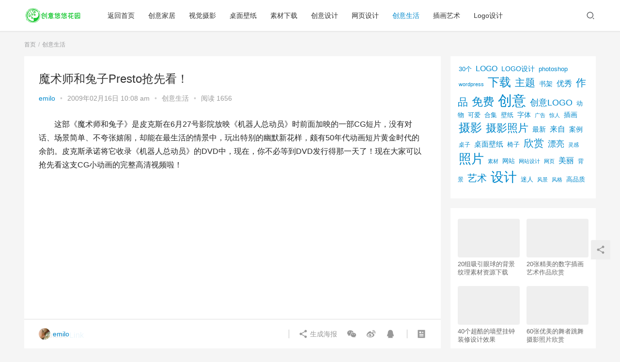

--- FILE ---
content_type: text/html; charset=UTF-8
request_url: http://uuhy.com/html/75.html
body_size: 12329
content:
<!DOCTYPE html>
<html lang="zh-CN">
<head>
    <meta charset="UTF-8">
    <meta http-equiv="X-UA-Compatible" content="IE=Edge,chrome=1">
    <meta name="renderer" content="webkit">
    <meta name="viewport" content="initial-scale=1.0,user-scalable=no,maximum-scale=1,width=device-width">
    <title>魔术师和兔子Presto抢先看！ | 创意悠悠花园</title>
    <meta name='robots' content='max-image-preview:large' />
<meta name="keywords" content="presto,兔子,魔术师" />
<meta name="description" content="这部《魔术师和兔子》是皮克斯在6月27号影院放映《机器人总动员》时前面加映的一部CG短片，没有对话、场景简单、不夸张嬉闹，却能在最生活的情景中，玩出特别的幽默新花样，颇有50年代动画短片黄金时代的余韵。皮克斯承诺将它收录《机器人总动员》的DVD中，现在，你不必等到DVD发行得那一天了！现在大家可以抢先看这支CG小动画的完整高清视频啦！ YoutubeLink" />
<meta property="og:type" content="article" />
<meta property="og:url" content="http://uuhy.com/html/75.html" />
<meta property="og:site_name" content="创意悠悠花园" />
<meta property="og:title" content="魔术师和兔子Presto抢先看！" />
<meta property="og:description" content="这部《魔术师和兔子》是皮克斯在6月27号影院放映《机器人总动员》时前面加映的一部CG短片，没有对话、场景简单、不夸张嬉闹，却能在最生活的情景中，玩出特别的幽默新花样，颇有50年代动画短片黄金时代的余韵。皮克斯承诺将它收录《机器人总动员》的DVD中，现在，你不必等到DVD发行得那一天了！现在大家可以抢先看这支CG小动画的完整高清视频啦！ YoutubeLink" />
<link rel="canonical" href="http://uuhy.com/html/75.html" />
<meta name="applicable-device" content="pc,mobile" />
<meta http-equiv="Cache-Control" content="no-transform" />
<link rel='dns-prefetch' href='//at.alicdn.com' />
<link rel='stylesheet' id='stylesheet-css'  href='http://uuhy.com/wp-content/themes/justnewsV6.0.1/css/style.css?ver=6.0.1' type='text/css' media='all' />
<link rel='stylesheet' id='font-awesome-css'  href='http://uuhy.com/wp-content/themes/justnewsV6.0.1/themer/assets/css/font-awesome.css?ver=6.0.1' type='text/css' media='all' />
<link rel='stylesheet' id='wp-block-library-css'  href='http://uuhy.com/wp-includes/css/dist/block-library/style.min.css?ver=5.8' type='text/css' media='all' />
<script type='text/javascript' src='https://cdn.jsdelivr.net/npm/jquery@1.12.4/dist/jquery.min.js?ver=1.12.4' id='jquery-core-js'></script>
<script type='text/javascript' src='http://uuhy.com/wp-includes/js/jquery/jquery-migrate.min.js?ver=3.3.2' id='jquery-migrate-js'></script>
<script type='text/javascript' src='//at.alicdn.com/t/font_2010989_pnpf7kimxx.js?ver=6.0.1' id='wpcom-icons-js'></script>
<link rel="EditURI" type="application/rsd+xml" title="RSD" href="http://uuhy.com/xmlrpc.php?rsd" />
<link rel="wlwmanifest" type="application/wlwmanifest+xml" href="http://uuhy.com/wp-includes/wlwmanifest.xml" /> 
<link rel='shortlink' href='http://uuhy.com/?p=75' />
        <style>
            a, .text-primary, .btn.active, .btn:active, .btn:focus, .btn:hover, .btn.btn-primary .badge, .panel-primary>.panel-heading .badge, .member-form-tab li.active a, .member-account-menu .member-nav-icon, .member-lp-process li.active p, .wpcom-profile .user-group, .wpcom-profile .wpcom-profile-nav li.active a, .wpcom-profile .profile-tab-item.active, .user-card-name .user-group, .plyr--full-ui input[type=range], body>header.header .nav>li.active>a, body>header.header .dropdown-menu>.active>a, .entry .entry-info .nickname, .entry .entry-content .has-theme-color-color, .entry-bar-inner .user-group, .entry-action .btn-dashang, .entry-action .btn-zan, .entry-readmore-btn, .form-submit-text span, .widget_profile .user-group, .list.tabs .tab.active a, .load-more, .kx-list .kx-time{color: #08c;}.bg-primary, .btn.btn-primary, .btn.btn-primary.disabled.focus, .btn.btn-primary.disabled:focus, .btn.btn-primary.disabled:hover, .btn.btn-primary[disabled].focus, .btn.btn-primary[disabled]:focus, .btn.btn-primary[disabled]:hover, fieldset[disabled] .btn.btn-primary.focus, fieldset[disabled] .btn.btn-primary:focus, fieldset[disabled] .btn.btn-primary:hover, .nav-pills>li.active>a, .nav-pills>li.active>a:focus, .nav-pills>li.active>a:hover, .label-primary, .panel-primary>.panel-heading, .action.action-color-1 .action-item, .entry .entry-content .has-theme-color-background-color, .comment-reply-title:before, .comments-title:before, .entry-related-title:before, .widget-title:before, .search-form .submit, .sec-panel-head h1 span:before, .sec-panel-head h2 span:before, .sec-panel-head h3 span:before, .wpcom-slider .swiper-pagination .swiper-pagination-bullet-active, .tagHandler ul.tagHandlerContainer li.tagItem{background-color: #08c;}.form-control:focus, .btn.active, .btn:active, .btn.btn-primary, .btn.btn-primary.active, .btn.btn-primary:active, .btn.btn-primary.disabled.focus, .btn.btn-primary.disabled:focus, .btn.btn-primary.disabled:hover, .btn.btn-primary[disabled].focus, .btn.btn-primary[disabled]:focus, .btn.btn-primary[disabled]:hover, fieldset[disabled] .btn.btn-primary.focus, fieldset[disabled] .btn.btn-primary:focus, fieldset[disabled] .btn.btn-primary:hover, .nav .open>a, .nav .open>a:focus, .nav .open>a:hover, .panel-primary, .panel-primary>.panel-heading, .wpcom-profile .profile-tab-item.active, .search-form input.keyword:focus, .load-more{border-color: #08c;}.btn.active:before, .btn:active:before, .btn:focus:before, .btn:hover:before, .TCaptcha-button .TCaptcha-icon:after, .wpcom-profile .user-group, .user-card-name .user-group, .smartphoto-loader, .entry-bar-inner .user-group, .entry-action .btn-dashang, .entry-action .btn-zan, .entry-readmore-btn, .widget-kx-list .kx-item:before, .widget_profile .user-group, .kx-list .kx-time:before{border-color: #08c;}.btn.active:after, .btn:active:after, .btn:focus:after, .btn:hover:after, .page-numbers>li.active, .pagination>li.active, .swiper-pagination-bullet-active, .swiper-pagination-progress .swiper-pagination-progressbar, .hot-slider .swiper-button-next, .hot-slider .swiper-button-prev, .action .action-item-inner h2, .action .action-item-inner h3, .action .action-item-inner h4, .TCaptcha-button .TCaptcha-icon i, .TCaptcha-button .TCaptcha-icon:before, .member-account-menu .active:before, .member-lp-process li.active i, .member-lp-process li.processed .process-line, .wpcom-profile .user-group:after, .wpcom-profile .profile-tab-item.active:after, .user-card-name .user-group:after, .modules-video .modal-player, .social-login-form .sl-input-submit, .plyr--audio .plyr__control.plyr__tab-focus, .plyr--audio .plyr__control:hover, .plyr--audio .plyr__control[aria-expanded=true], .plyr--video .plyr__control.plyr__tab-focus, .plyr--video .plyr__control:hover, .plyr--video .plyr__control[aria-expanded=true], .plyr__control--overlaid, .plyr__control--overlaid:focus, .plyr__control--overlaid:hover, .plyr__menu__container .plyr__control[role=menuitemradio][aria-checked=true]:before, .entry-bar-inner .user-group:after, .post-loop-default .item-title a .sticky-post, .post-loop-card .item-title .sticky-post, .post-loop-image .item-title .sticky-post, .sidebar .widget_nav_menu ul li.current-menu-item a, .sidebar .widget_nav_menu ul li.current-post-parent a, .widget_profile .user-group:after, .list.tabs .tab.active a:after, .kx-list .kx-date:before{background-color: #08c;}.panel-primary>.panel-heading+.panel-collapse>.panel-body{border-top-color: #08c;}.panel-primary>.panel-footer+.panel-collapse>.panel-body, .member-form-tab li.active{border-bottom-color: #08c;}.wpcom-profile .wpcom-profile-nav li.active a{border-bottom-color: #08c;}.entry .entry-content .h3, .entry .entry-content h3, .entry .member-account-content .woocommerce h2{border-left-color: #08c;}a:hover, .breadcrumb>li a:hover, .page-numbers .pagination-go .pgo-btn:hover, .pagination .pagination-go .pgo-btn:hover, .close:focus, .close:hover, .action .action-share-item:hover, .member-form .form-group.active .wi, .member-form .form-group.active .show-password .wi:hover, .member-form .form-group.error .show-password .wi:hover, .member-form .show-password .wi:hover, .member-form-tab a:hover, .member-account-name a:hover, .member-account-menu li:hover, .wpcom-profile .wpcom-profile-nav a:hover, .wpcom-profile .follow-item .follow-item-text .follow-item-name a:hover, .wpcom-profile-main .profile-posts-list .item-title a:hover, .wpcom-profile-main .profile-comments-list .comment-item-link a:hover, .hentry .member-account-wrap .notify-list .notify-item.status-1 .notify-item-title a:hover, .hentry .member-account-wrap .notify-list .notify-item-title a:hover, .user-card-name:hover, body>header.header .nav>li>a:hover, body>header.header .wpcom-adv-menu>.menu-item-style>.menu-item-wrap>li>a:hover, .navbar-action .login:focus, .navbar-action .login:hover, .navbar-action .profile a:hover, .navbar-search-close:hover, .navbar-search-btn:hover, .navbar-search-icon:focus, .navbar-search-icon:hover, .entry .entry-info a:focus, .entry .entry-info a:hover, .entry .entry-content .has-theme-hover-color, .entry .entry-content .wp-block-wpcom-accordion .panel-heading .panel-title a:hover, .entry .entry-content .wp-block-wpcom-accordion .panel-heading .panel-title a:hover .wi, .entry-bar .info-item a:hover, .comments-list .comment-children .comment-text-reply a:hover, .comments-list .reply a:hover, .comment-body .nickname a:hover, #cancel-comment-reply-link:hover, .post-loop-list .item a:hover, .post-loop-default .item-title a:hover, .post-loop-default .item-meta a:hover, .post-loop-card .item-title a:hover, .post-loop-image .item-title a:hover, .post-loop-image .item-meta-author .avatar:hover, .widget ol a:hover, .widget ul a:hover, .widget_kuaixun .widget-title-more:hover, .widget_profile .profile-name:hover, .sec-panel-head .more:hover, .el-boxed .sec-panel-head h1 span a:hover, .el-boxed .sec-panel-head h2 span a:hover, .el-boxed .sec-panel-head h3 span a:hover, .list.tabs .tab a:hover, .list-links a:focus, .list-links a:hover, .kx-list .kx-content h2 a:hover, .kx-meta .j-mobile-share:hover, .modules-category-posts .sec-panel-more a:hover{color: #07c;}.page-numbers>li:hover, .pagination>li:hover, .hot-slider .swiper-button-prev:hover, .hot-slider .swiper-container-rtl .swiper-button-next:hover, .hot-slider .swiper-button-next:hover, .hot-slider .swiper-container-rtl .swiper-button-prev:hover, .member-account-menu .active:hover:before, .wpcom-profile .wpcom-profile-setcover:hover, .wpcom-profile .profile-tab-item:hover, .social-login-form .sl-input-submit:hover, body>header.header .dropdown-menu>.active>a:focus, body>header.header .dropdown-menu>.active>a:hover, body>header.header .dropdown-menu>li>a:hover, body>header.header .wpcom-adv-menu>.menu-item-style>.menu-item-wrap .dropdown-menu li a:hover, .entry-tag a:focus, .entry-tag a:hover, .wpcom-shortcode-tags li:hover, .page-no-sidebar.member-login .btn-home:hover, .page-no-sidebar.member-register .btn-home:hover, .post-loop-default .item-category:hover, .post-loop-card .item-img .item-category:hover, .post-loop-image .item-img .item-category:hover, .widget .tagcloud a:hover, .sidebar .widget_nav_menu ul li.current-menu-item .sub-menu a:hover, .sidebar .widget_nav_menu ul li.current-post-parent .sub-menu a:hover, .sidebar .widget_nav_menu ul li a:hover, .footer-sns .sns-icon:after, .list.tabs .tab.active a:hover:after, .load-more:focus, .load-more:hover, .modules-carousel-posts .sec-panel-more .swiper-button-next:hover, .modules-carousel-posts .sec-panel-more .swiper-button-prev:hover{background-color: #07c;}.page-numbers .pagination-go .pgo-input:focus, .pagination .pagination-go .pgo-input:focus, .member-form .form-group.active .form-input, .wpcom-profile .wpcom-profile-setcover:hover, .wpcom-profile .profile-tab-item:hover, .entry-tag a:focus, .entry-tag a:hover, .entry-action .btn-dashang.liked, .entry-action .btn-dashang:hover, .entry-action .btn-zan.liked, .entry-action .btn-zan:hover, .entry-readmore-btn:hover, .widget .tagcloud a:hover, .widget-kx-list .kx-item:hover:before, .widget-kx-list .kx-item.active:before, .load-more:focus, .load-more:hover{border-color: #07c;}.action .action-item:hover, .entry .entry-content .has-theme-hover-background-color, .entry-action .btn-dashang.liked, .entry-action .btn-dashang:hover, .entry-action .btn-zan.liked, .entry-action .btn-zan:hover, .entry-readmore-btn:hover, .search-form .submit:hover, .wpcom-slider .swiper-pagination span:hover, .tagHandler ul.tagHandlerContainer li.tagItem:hover{background-color: #07c;}.member-form-tab li.active:hover{border-bottom-color: #07c;}.member-account-input input:focus, .member-account-input select:focus, .member-account-input textarea:focus, .modules-carousel-posts .sec-panel-more .swiper-button-next:hover, .modules-carousel-posts .sec-panel-more .swiper-button-prev:hover{border-color: #07c;}.wpcom-profile .wpcom-profile-nav a:hover{border-bottom-color: #07c;}@media (max-width:991px){.navbar-collapse{background-color: #08c;}}@media (max-width:767px){.entry-bar .info-item.share .mobile{background-color: #08c;}}                        body>header.header{background-color: #fff;;}
                        body>header.header .logo img{max-height: 32px;}
                        @media (max-width: 767px){
                body>header.header .logo img{max-height: 26px;}
            }
                        .entry .entry-video{ height: 482px;}
            @media (max-width: 1219px){
                .entry .entry-video{ height: 386.49883449883px;}
            }
            @media (max-width: 991px){
                .entry .entry-video{ height: 449.41724941725px;}
            }
            @media (max-width: 767px){
                .entry .entry-video{ height: 344.28571428571px;}
            }
            @media (max-width: 500px){
                .entry .entry-video{ height: 241px;}
            }
            .entry-content p{text-indent: 2em;}        </style>
    <link rel="icon" href="http://simg.uuhy.com/2023/12/logo.png" sizes="32x32" />
<link rel="icon" href="http://simg.uuhy.com/2023/12/logo.png" sizes="192x192" />
<link rel="apple-touch-icon" href="http://simg.uuhy.com/2023/12/logo.png" />
<meta name="msapplication-TileImage" content="http://simg.uuhy.com/2023/12/logo.png" />
    <!--[if lte IE 9]><script src="http://uuhy.com/wp-content/themes/justnewsV6.0.1/js/update.js"></script><![endif]-->
</head>
<body class="post-template-default single single-post postid-75 single-format-standard lang-cn el-boxed">
<header class="header">
    <div class="container clearfix">
        <div class="navbar-header">
            <button type="button" class="navbar-toggle collapsed" data-toggle="collapse" data-target=".navbar-collapse">
                <span class="icon-bar icon-bar-1"></span>
                <span class="icon-bar icon-bar-2"></span>
                <span class="icon-bar icon-bar-3"></span>
            </button>
                        <div class="logo">
            <a href="http://uuhy.com" rel="home"><img src="http://uuhy.com/wp-content/themes/justnewsV6.0.1/images/logo.png" alt="创意悠悠花园"></a>
        </div>
    </div>
    <div class="collapse navbar-collapse">
        <nav class="navbar-left primary-menu"><ul id="menu-topnav" class="nav navbar-nav wpcom-adv-menu"><li class="menu-item"><a href="http://uuhy.com">返回首页</a></li>
<li class="menu-item"><a href="http://uuhy.com/html/category/creativehome">创意家居</a></li>
<li class="menu-item"><a href="http://uuhy.com/html/category/photography">视觉摄影</a></li>
<li class="menu-item"><a href="http://uuhy.com/html/category/wall">桌面壁纸</a></li>
<li class="menu-item"><a href="http://uuhy.com/html/category/materialresources">素材下载</a></li>
<li class="menu-item"><a href="http://uuhy.com/html/category/creativedesign">创意设计</a></li>
<li class="menu-item"><a href="http://uuhy.com/html/category/webdesign">网页设计</a></li>
<li class="menu-item current-post-ancestor current-post-parent active"><a href="http://uuhy.com/html/category/creativeall">创意生活</a></li>
<li class="menu-item"><a href="http://uuhy.com/html/category/illustrationart">插画艺术</a></li>
<li class="menu-item"><a href="http://uuhy.com/html/category/logodesign">Logo设计</a></li>
</ul></nav>        <div class="navbar-action pull-right">
                            <div class="navbar-search-icon j-navbar-search"><i class="wpcom-icon wi"><svg aria-hidden="true"><use xlink:href="#wi-search"></use></svg></i></div>
                    </div>
        <form class="navbar-search" action="http://uuhy.com" method="get" role="search">
            <div class="navbar-search-inner">
                <i class="wpcom-icon wi navbar-search-close"><svg aria-hidden="true"><use xlink:href="#wi-close"></use></svg></i>                <input type="text" name="s" class="navbar-search-input" autocomplete="off" placeholder="输入关键词搜索..." value="">
                <button class="navbar-search-btn" type="submit"><i class="wpcom-icon wi"><svg aria-hidden="true"><use xlink:href="#wi-search"></use></svg></i></button>
            </div>
        </form>
    </div><!-- /.container -->
    </div><!-- /.navbar-collapse -->
</header>
<div id="wrap">    <div class="wrap container">
        <ol class="breadcrumb" vocab="https://schema.org/" typeof="BreadcrumbList"><li class="home" property="itemListElement" typeof="ListItem"><a href="http://uuhy.com" property="item" typeof="WebPage"><span property="name" class="hide">创意悠悠花园</span>首页</a><meta property="position" content="1"></li><li property="itemListElement" typeof="ListItem"><a href="http://uuhy.com/html/category/creativeall" property="item" typeof="WebPage"><span property="name">创意生活</span></a><meta property="position" content="2"></li></ol>        <div class="main">
                            <article id="post-75" class="post-75 post type-post status-publish format-standard hentry category-creativeall tag-presto tag-616 tag-615">
                    <div class="entry">
                                                                        <div class="entry-head">
                            <h1 class="entry-title">魔术师和兔子Presto抢先看！</h1>
                            <div class="entry-info">
                                                                    <span class="vcard">
                                        <a class="nickname url fn j-user-card" data-user="1" href="http://uuhy.com/html/author/admin">emilo</a>
                                    </span>
                                    <span class="dot">•</span>
                                                                <time class="entry-date published" datetime="2009-02-16T10:08:00+08:00" pubdate>
                                    2009年02月16日 10:08 am                                </time>
                                <span class="dot">•</span>
                                <a href="http://uuhy.com/html/category/creativeall" rel="category tag">创意生活</a>                                                                    <span class="dot">•</span>
                                    <span>阅读 1656</span>
                                                            </div>
                        </div>
                                                                        <div class="entry-content clearfix">
                            <p>这部《魔术师和兔子》是皮克斯在6月27号影院放映《机器人总动员》时前面加映的一部CG短片，没有对话、场景简单、不夸张嬉闹，却能在最生活的情景中，玩出特别的幽默新花样，颇有50年代动画短片黄金时代的余韵。皮克斯承诺将它收录《机器人总动员》的DVD中，现在，你不必等到DVD发行得那一天了！现在大家可以抢先看这支CG小动画的完整高清视频啦！</p>
<p><object classid="clsid:d27cdb6e-ae6d-11cf-96b8-444553540000" width="480" height="295" codebase="http://download.macromedia.com/pub/shockwave/cabs/flash/swflash.cab#version=6,0,40,0"><param name="_cx" value="12700" /><param name="_cy" value="7805" /><param name="FlashVars" value="" /><param name="Movie" value="http://www.youtube.com/v/qp71kQZMRZM&#038;hl=zh_CN&#038;fs=1" /><param name="Src" value="http://www.youtube.com/v/qp71kQZMRZM&#038;hl=zh_CN&#038;fs=1" /><param name="WMode" value="Window" /><param name="Play" value="0" /><param name="Loop" value="-1" /><param name="Quality" value="High" /><param name="SAlign" value="LT" /><param name="Menu" value="-1" /><param name="Base" value="" /><param name="AllowScriptAccess" value="" /><param name="Scale" value="NoScale" /><param name="DeviceFont" value="0" /><param name="EmbedMovie" value="0" /><param name="BGColor" value="" /><param name="SWRemote" value="" /><param name="MovieData" value="" /><param name="SeamlessTabbing" value="1" /><param name="Profile" value="0" /><param name="ProfileAddress" value="" /><param name="ProfilePort" value="0" /><param name="AllowNetworking" value="all" /><param name="AllowFullScreen" value="false" /></object><br />Youtube <a rel="external nofollow" href="http://www.youtube.com/watch?v=qp71kQZMRZM">Link</a></p>
                                                        <div class="entry-copyright"><p>原创文章，作者：emilo，如若转载，请注明出处：http://uuhy.com/html/75.html</p></div>                        </div>
                        <div class="entry-footer">
                            <div class="entry-tag"><a href="http://uuhy.com/html/tag/presto" rel="tag">presto</a><a href="http://uuhy.com/html/tag/%e5%85%94%e5%ad%90" rel="tag">兔子</a><a href="http://uuhy.com/html/tag/%e9%ad%94%e6%9c%af%e5%b8%88" rel="tag">魔术师</a></div>
                            <div class="entry-action">
                                <div class="btn-zan" data-id="75"><i class="wpcom-icon wi"><svg aria-hidden="true"><use xlink:href="#wi-thumb-up-fill"></use></svg></i> 赞 <span class="entry-action-num">(0)</span></div>

                                                            </div>

                            <div class="entry-bar">
                                <div class="entry-bar-inner clearfix">
                                                                            <div class="author pull-left">
                                                                                        <a data-user="1" target="_blank" href="http://uuhy.com/html/author/admin" class="avatar j-user-card">
                                                <img alt='emilo' src='http://cdn.v2ex.com/gravatar/03f536743db57c89b3780a4f7b754f59?s=60&#038;d=wavatar&#038;r=g' srcset='http://cdn.v2ex.com/gravatar/03f536743db57c89b3780a4f7b754f59?s=120&#038;d=wavatar&#038;r=g 2x' class='avatar avatar-60 photo' height='60' width='60' /><span class="author-name">emilo</span>                                            </a>
                                        </div>
                                                                        <div class="info pull-right">
                                        <div class="info-item meta">
                                                                                                                                                                            </div>
                                        <div class="info-item share">
                                            <a class="meta-item mobile j-mobile-share" href="javascript:;" data-id="75" data-qrcode="http://uuhy.com/html/75.html"><i class="wpcom-icon wi"><svg aria-hidden="true"><use xlink:href="#wi-share"></use></svg></i> 生成海报</a>
                                                                                            <a class="meta-item wechat" data-share="wechat" target="_blank" rel="nofollow" href="#">
                                                    <i class="wpcom-icon wi"><svg aria-hidden="true"><use xlink:href="#wi-wechat"></use></svg></i>                                                </a>
                                                                                            <a class="meta-item weibo" data-share="weibo" target="_blank" rel="nofollow" href="#">
                                                    <i class="wpcom-icon wi"><svg aria-hidden="true"><use xlink:href="#wi-weibo"></use></svg></i>                                                </a>
                                                                                            <a class="meta-item qq" data-share="qq" target="_blank" rel="nofollow" href="#">
                                                    <i class="wpcom-icon wi"><svg aria-hidden="true"><use xlink:href="#wi-qq"></use></svg></i>                                                </a>
                                                                                    </div>
                                        <div class="info-item act">
                                            <a href="javascript:;" id="j-reading"><i class="wpcom-icon wi"><svg aria-hidden="true"><use xlink:href="#wi-article"></use></svg></i></a>
                                        </div>
                                    </div>
                                </div>
                            </div>

                            <div class="entry-page">
                                                                    <div class="entry-page-prev j-lazy" style="background-image: url(http://uuhy.com/wp-content/themes/justnewsV6.0.1/themer/assets/images/lazy.png);" data-original="">
                                        <a href="http://uuhy.com/html/76.html" title="洗手间的爱情故事[视频]" rel="prev">
                                            <span>洗手间的爱情故事[视频]</span>
                                        </a>
                                        <div class="entry-page-info">
                                            <span class="pull-left"><i class="wpcom-icon wi"><svg aria-hidden="true"><use xlink:href="#wi-arrow-left-double"></use></svg></i> 上一篇</span>
                                            <span class="pull-right">2009年02月16日 10:06 am</span>
                                        </div>
                                    </div>
                                                                                                    <div class="entry-page-next j-lazy" style="background-image: url(http://uuhy.com/wp-content/themes/justnewsV6.0.1/themer/assets/images/lazy.png);" data-original="">
                                        <a href="http://uuhy.com/html/74.html" title="再见，Palm OS" rel="next">
                                            <span>再见，Palm OS</span>
                                        </a>
                                        <div class="entry-page-info">
                                            <span class="pull-right">下一篇 <i class="wpcom-icon wi"><svg aria-hidden="true"><use xlink:href="#wi-arrow-right-double"></use></svg></i></span>
                                            <span class="pull-left">2009年02月16日 10:11 am</span>
                                        </div>
                                    </div>
                                                            </div>
                                                        <h3 class="entry-related-title">相关推荐</h3><ul class="entry-related cols-3 post-loop post-loop-default"><li class="item item2">
        <div class="item-img">
        <a class="item-img-inner" href="http://uuhy.com/html/26861.html" title="18张超级可爱的兔子摄影照片" target="_blank" rel="bookmark">
            <img width="480" height="300" src="http://uuhy.com/wp-content/themes/justnewsV6.0.1/themer/assets/images/lazy.png" class="attachment-post-thumbnail size-post-thumbnail wp-post-image j-lazy" alt="18张超级可爱的兔子摄影照片" data-original="http://simg.uuhy.com/2015/11/My-bunnies-are-my-models8__880-480x300.jpg" />        </a>
                <a class="item-category" href="http://uuhy.com/html/category/photography" target="_blank">视觉摄影</a>
            </div>
        <div class="item-content">
                <h4 class="item-title">
            <a href="http://uuhy.com/html/26861.html" target="_blank" rel="bookmark">
                                 18张超级可爱的兔子摄影照片            </a>
        </h4>
        <div class="item-excerpt">
            <p>其实兔子从大部分童话包括现实中都算是可爱的动物，如果你有一只可以完全听你指挥的兔子，那么它可以变成你的专属模特，今天收集分享：18张超级可爱的兔子摄影照片，希望其中有你喜欢和需要的，或者可以给你带来灵感的。</p>
        </div>
        <div class="item-meta">
                                    <span class="item-meta-li date">2015年11月12日</span>
            <div class="item-meta-right">
                <span class="item-meta-li views" title="阅读数"><i class="wpcom-icon wi"><svg aria-hidden="true"><use xlink:href="#wi-eye"></use></svg></i> 27.1K</span><span class="item-meta-li likes" title="点赞数"><i class="wpcom-icon wi"><svg aria-hidden="true"><use xlink:href="#wi-thumb-up"></use></svg></i> 11</span>            </div>
        </div>
    </div>
</li>
<li class="item item2">
        <div class="item-img">
        <a class="item-img-inner" href="http://uuhy.com/html/27585.html" title="萌宠PuiPui,世界上最时尚的兔纸" target="_blank" rel="bookmark">
            <img width="480" height="300" src="http://uuhy.com/wp-content/themes/justnewsV6.0.1/themer/assets/images/lazy.png" class="attachment-post-thumbnail size-post-thumbnail wp-post-image j-lazy" alt="萌宠PuiPui,世界上最时尚的兔纸" data-original="http://simg.uuhy.com/2016/05/worlds-most-stylish-bunny-puipui-23-571f659f99ff9__700-480x300.jpg" />        </a>
                <a class="item-category" href="http://uuhy.com/html/category/photography" target="_blank">视觉摄影</a>
            </div>
        <div class="item-content">
                <h4 class="item-title">
            <a href="http://uuhy.com/html/27585.html" target="_blank" rel="bookmark">
                                 萌宠PuiPui,世界上最时尚的兔纸            </a>
        </h4>
        <div class="item-excerpt">
            <p>萌宠PuiPui,是风靡于网络上的时尚宠物，它来自日本。主人时常给它穿上新衣，在不同的季节拍摄美美的相片，它最吸引人的是萌萌的可爱的模样，还有淡淡的治愈的力量，是很有爱的小精灵呢！今天我们分享的是关于它的一组摄影，一起欣赏吧！</p>
        </div>
        <div class="item-meta">
                                    <span class="item-meta-li date">2016年05月17日</span>
            <div class="item-meta-right">
                <span class="item-meta-li views" title="阅读数"><i class="wpcom-icon wi"><svg aria-hidden="true"><use xlink:href="#wi-eye"></use></svg></i> 4.1K</span><span class="item-meta-li likes" title="点赞数"><i class="wpcom-icon wi"><svg aria-hidden="true"><use xlink:href="#wi-thumb-up"></use></svg></i> 0</span>            </div>
        </div>
    </div>
</li>
</ul>                        </div>
                                            </div>
                </article>
                    </div>
                    <aside class="sidebar">
                <div id="block-5" class="widget widget_block widget_tag_cloud"><p class="wp-block-tag-cloud"><a href="http://uuhy.com/html/tag/30%e4%b8%aa" class="tag-cloud-link tag-link-1558 tag-link-position-1" style="font-size: 9.5pt;" aria-label="30个 (72个项目)">30个</a>
<a href="http://uuhy.com/html/tag/logo" class="tag-cloud-link tag-link-1774 tag-link-position-2" style="font-size: 11.8pt;" aria-label="LOGO (123个项目)">LOGO</a>
<a href="http://uuhy.com/html/tag/logo%e8%ae%be%e8%ae%a1" class="tag-cloud-link tag-link-2337 tag-link-position-3" style="font-size: 10.8pt;" aria-label="LOGO设计 (97个项目)">LOGO设计</a>
<a href="http://uuhy.com/html/tag/photoshop" class="tag-cloud-link tag-link-402 tag-link-position-4" style="font-size: 10pt;" aria-label="photoshop (81个项目)">photoshop</a>
<a href="http://uuhy.com/html/tag/wordpress" class="tag-cloud-link tag-link-970 tag-link-position-5" style="font-size: 8.1pt;" aria-label="wordpress (51个项目)">wordpress</a>
<a href="http://uuhy.com/html/tag/%e4%b8%8b%e8%bd%bd" class="tag-cloud-link tag-link-656 tag-link-position-6" style="font-size: 17.9pt;" aria-label="下载 (498个项目)">下载</a>
<a href="http://uuhy.com/html/tag/%e4%b8%bb%e9%a2%98" class="tag-cloud-link tag-link-1752 tag-link-position-7" style="font-size: 15.4pt;" aria-label="主题 (283个项目)">主题</a>
<a href="http://uuhy.com/html/tag/%e4%b9%a6%e6%9e%b6" class="tag-cloud-link tag-link-85 tag-link-position-8" style="font-size: 10.3pt;" aria-label="书架 (86个项目)">书架</a>
<a href="http://uuhy.com/html/tag/%e4%bc%98%e7%a7%80" class="tag-cloud-link tag-link-2075 tag-link-position-9" style="font-size: 11.7pt;" aria-label="优秀 (120个项目)">优秀</a>
<a href="http://uuhy.com/html/tag/%e4%bd%9c%e5%93%81" class="tag-cloud-link tag-link-1547 tag-link-position-10" style="font-size: 15.6pt;" aria-label="作品 (293个项目)">作品</a>
<a href="http://uuhy.com/html/tag/%e5%85%8d%e8%b4%b9" class="tag-cloud-link tag-link-1369 tag-link-position-11" style="font-size: 17pt;" aria-label="免费 (406个项目)">免费</a>
<a href="http://uuhy.com/html/tag/%e5%88%9b%e6%84%8f" class="tag-cloud-link tag-link-15 tag-link-position-12" style="font-size: 22pt;" aria-label="创意 (1,293个项目)">创意</a>
<a href="http://uuhy.com/html/tag/%e5%88%9b%e6%84%8flogo" class="tag-cloud-link tag-link-2344 tag-link-position-13" style="font-size: 13.8pt;" aria-label="创意LOGO (192个项目)">创意LOGO</a>
<a href="http://uuhy.com/html/tag/%e5%8a%a8%e7%89%a9" class="tag-cloud-link tag-link-514 tag-link-position-14" style="font-size: 9.9pt;" aria-label="动物 (78个项目)">动物</a>
<a href="http://uuhy.com/html/tag/%e5%8f%af%e7%88%b1" class="tag-cloud-link tag-link-33 tag-link-position-15" style="font-size: 9.8pt;" aria-label="可爱 (77个项目)">可爱</a>
<a href="http://uuhy.com/html/tag/%e5%90%88%e9%9b%86" class="tag-cloud-link tag-link-1939 tag-link-position-16" style="font-size: 9.9pt;" aria-label="合集 (79个项目)">合集</a>
<a href="http://uuhy.com/html/tag/%e5%a3%81%e7%ba%b8" class="tag-cloud-link tag-link-1518 tag-link-position-17" style="font-size: 9.8pt;" aria-label="壁纸 (77个项目)">壁纸</a>
<a href="http://uuhy.com/html/tag/%e5%ad%97%e4%bd%93" class="tag-cloud-link tag-link-350 tag-link-position-18" style="font-size: 10.4pt;" aria-label="字体 (89个项目)">字体</a>
<a href="http://uuhy.com/html/tag/%e5%b9%bf%e5%91%8a" class="tag-cloud-link tag-link-283 tag-link-position-19" style="font-size: 8pt;" aria-label="广告 (50个项目)">广告</a>
<a href="http://uuhy.com/html/tag/%e6%83%8a%e4%ba%ba" class="tag-cloud-link tag-link-1659 tag-link-position-20" style="font-size: 8.1pt;" aria-label="惊人 (52个项目)">惊人</a>
<a href="http://uuhy.com/html/tag/%e6%8f%92%e7%94%bb" class="tag-cloud-link tag-link-1611 tag-link-position-21" style="font-size: 10.4pt;" aria-label="插画 (88个项目)">插画</a>
<a href="http://uuhy.com/html/tag/%e6%91%84%e5%bd%b1" class="tag-cloud-link tag-link-695 tag-link-position-22" style="font-size: 18.1pt;" aria-label="摄影 (528个项目)">摄影</a>
<a href="http://uuhy.com/html/tag/%e6%91%84%e5%bd%b1%e7%85%a7%e7%89%87" class="tag-cloud-link tag-link-2323 tag-link-position-23" style="font-size: 16.8pt;" aria-label="摄影照片 (392个项目)">摄影照片</a>
<a href="http://uuhy.com/html/tag/%e6%9c%80%e6%96%b0" class="tag-cloud-link tag-link-1648 tag-link-position-24" style="font-size: 10.3pt;" aria-label="最新 (86个项目)">最新</a>
<a href="http://uuhy.com/html/tag/%e6%9d%a5%e8%87%aa" class="tag-cloud-link tag-link-1649 tag-link-position-25" style="font-size: 11.7pt;" aria-label="来自 (118个项目)">来自</a>
<a href="http://uuhy.com/html/tag/%e6%a1%88%e4%be%8b" class="tag-cloud-link tag-link-1864 tag-link-position-26" style="font-size: 10.4pt;" aria-label="案例 (89个项目)">案例</a>
<a href="http://uuhy.com/html/tag/%e6%a1%8c%e5%ad%90" class="tag-cloud-link tag-link-37 tag-link-position-27" style="font-size: 9.3pt;" aria-label="桌子 (68个项目)">桌子</a>
<a href="http://uuhy.com/html/tag/%e6%a1%8c%e9%9d%a2%e5%a3%81%e7%ba%b8" class="tag-cloud-link tag-link-2377 tag-link-position-28" style="font-size: 11.5pt;" aria-label="桌面壁纸 (115个项目)">桌面壁纸</a>
<a href="http://uuhy.com/html/tag/%e6%a4%85%e5%ad%90" class="tag-cloud-link tag-link-165 tag-link-position-29" style="font-size: 9.5pt;" aria-label="椅子 (72个项目)">椅子</a>
<a href="http://uuhy.com/html/tag/%e6%ac%a3%e8%b5%8f" class="tag-cloud-link tag-link-1449 tag-link-position-30" style="font-size: 15.7pt;" aria-label="欣赏 (298个项目)">欣赏</a>
<a href="http://uuhy.com/html/tag/%e6%bc%82%e4%ba%ae" class="tag-cloud-link tag-link-985 tag-link-position-31" style="font-size: 13pt;" aria-label="漂亮 (163个项目)">漂亮</a>
<a href="http://uuhy.com/html/tag/%e7%81%b5%e6%84%9f" class="tag-cloud-link tag-link-1300 tag-link-position-32" style="font-size: 8.5pt;" aria-label="灵感 (56个项目)">灵感</a>
<a href="http://uuhy.com/html/tag/%e7%85%a7%e7%89%87" class="tag-cloud-link tag-link-784 tag-link-position-33" style="font-size: 19.6pt;" aria-label="照片 (745个项目)">照片</a>
<a href="http://uuhy.com/html/tag/%e7%b4%a0%e6%9d%90" class="tag-cloud-link tag-link-2073 tag-link-position-34" style="font-size: 8.2pt;" aria-label="素材 (53个项目)">素材</a>
<a href="http://uuhy.com/html/tag/%e7%bd%91%e7%ab%99" class="tag-cloud-link tag-link-1570 tag-link-position-35" style="font-size: 10.1pt;" aria-label="网站 (82个项目)">网站</a>
<a href="http://uuhy.com/html/tag/%e7%bd%91%e7%ab%99%e8%ae%be%e8%ae%a1" class="tag-cloud-link tag-link-2346 tag-link-position-36" style="font-size: 8.1pt;" aria-label="网站设计 (52个项目)">网站设计</a>
<a href="http://uuhy.com/html/tag/%e7%bd%91%e9%a1%b5" class="tag-cloud-link tag-link-1576 tag-link-position-37" style="font-size: 8.2pt;" aria-label="网页 (53个项目)">网页</a>
<a href="http://uuhy.com/html/tag/%e7%be%8e%e4%b8%bd" class="tag-cloud-link tag-link-1711 tag-link-position-38" style="font-size: 11.7pt;" aria-label="美丽 (120个项目)">美丽</a>
<a href="http://uuhy.com/html/tag/%e8%83%8c%e6%99%af" class="tag-cloud-link tag-link-1925 tag-link-position-39" style="font-size: 8.9pt;" aria-label="背景 (62个项目)">背景</a>
<a href="http://uuhy.com/html/tag/%e8%89%ba%e6%9c%af" class="tag-cloud-link tag-link-206 tag-link-position-40" style="font-size: 15.3pt;" aria-label="艺术 (277个项目)">艺术</a>
<a href="http://uuhy.com/html/tag/%e8%ae%be%e8%ae%a1" class="tag-cloud-link tag-link-227 tag-link-position-41" style="font-size: 20.2pt;" aria-label="设计 (844个项目)">设计</a>
<a href="http://uuhy.com/html/tag/%e8%bf%b7%e4%ba%ba" class="tag-cloud-link tag-link-1944 tag-link-position-42" style="font-size: 9.5pt;" aria-label="迷人 (71个项目)">迷人</a>
<a href="http://uuhy.com/html/tag/%e9%a3%8e%e6%99%af" class="tag-cloud-link tag-link-1951 tag-link-position-43" style="font-size: 8.2pt;" aria-label="风景 (53个项目)">风景</a>
<a href="http://uuhy.com/html/tag/%e9%a3%8e%e6%a0%bc" class="tag-cloud-link tag-link-1723 tag-link-position-44" style="font-size: 8.5pt;" aria-label="风格 (57个项目)">风格</a>
<a href="http://uuhy.com/html/tag/%e9%ab%98%e5%93%81%e8%b4%a8" class="tag-cloud-link tag-link-1516 tag-link-position-45" style="font-size: 9.8pt;" aria-label="高品质 (76个项目)">高品质</a></p></div><div id="wpcom-lastest-products-2" class="widget widget_lastest_products">            <ul class="p-list clearfix">
                                    <li class="col-xs-24 col-md-12 p-item">
                        <div class="p-item-wrap">
                            <a class="thumb" href="http://uuhy.com/html/28005.html">
                                <img width="480" height="300" src="http://uuhy.com/wp-content/themes/justnewsV6.0.1/themer/assets/images/lazy.png" class="attachment-post-thumbnail size-post-thumbnail wp-post-image j-lazy" alt="20组吸引眼球的背景纹理素材资源下载" data-original="http://simg.uuhy.com/2018/11/memphis_patterns_black_01-800x532-480x300.jpg" />                            </a>
                            <h4 class="title">
                                <a href="http://uuhy.com/html/28005.html" title="20组吸引眼球的背景纹理素材资源下载">
                                    20组吸引眼球的背景纹理素材资源下载                                </a>
                            </h4>
                        </div>
                    </li>
                                    <li class="col-xs-24 col-md-12 p-item">
                        <div class="p-item-wrap">
                            <a class="thumb" href="http://uuhy.com/html/28003.html">
                                <img width="480" height="300" src="http://uuhy.com/wp-content/themes/justnewsV6.0.1/themer/assets/images/lazy.png" class="attachment-post-thumbnail size-post-thumbnail wp-post-image j-lazy" alt="20张精美的数字插画艺术作品欣赏" data-original="http://simg.uuhy.com/2017/06/7-lycanveon-digital-painting-by-tsaoshin.preview-480x300.jpg" />                            </a>
                            <h4 class="title">
                                <a href="http://uuhy.com/html/28003.html" title="20张精美的数字插画艺术作品欣赏">
                                    20张精美的数字插画艺术作品欣赏                                </a>
                            </h4>
                        </div>
                    </li>
                                    <li class="col-xs-24 col-md-12 p-item">
                        <div class="p-item-wrap">
                            <a class="thumb" href="http://uuhy.com/html/28004.html">
                                <img width="480" height="300" src="http://uuhy.com/wp-content/themes/justnewsV6.0.1/themer/assets/images/lazy.png" class="attachment-post-thumbnail size-post-thumbnail wp-post-image j-lazy" alt="40个超酷的墙壁挂钟装修设计效果" data-original="http://simg.uuhy.com/2018/11/simple-white-modern-wall-clock-480x300.jpg" />                            </a>
                            <h4 class="title">
                                <a href="http://uuhy.com/html/28004.html" title="40个超酷的墙壁挂钟装修设计效果">
                                    40个超酷的墙壁挂钟装修设计效果                                </a>
                            </h4>
                        </div>
                    </li>
                                    <li class="col-xs-24 col-md-12 p-item">
                        <div class="p-item-wrap">
                            <a class="thumb" href="http://uuhy.com/html/28035.html">
                                <img width="480" height="300" src="http://uuhy.com/wp-content/themes/justnewsV6.0.1/themer/assets/images/lazy.png" class="attachment-post-thumbnail size-post-thumbnail wp-post-image j-lazy" alt="60张优美的舞者跳舞摄影照片欣赏" data-original="http://simg.uuhy.com/2017/11/MelikaDez4-480x300.jpg" />                            </a>
                            <h4 class="title">
                                <a href="http://uuhy.com/html/28035.html" title="60张优美的舞者跳舞摄影照片欣赏">
                                    60张优美的舞者跳舞摄影照片欣赏                                </a>
                            </h4>
                        </div>
                    </li>
                                    <li class="col-xs-24 col-md-12 p-item">
                        <div class="p-item-wrap">
                            <a class="thumb" href="http://uuhy.com/html/28001.html">
                                <img width="220" height="150" src="http://uuhy.com/wp-content/themes/justnewsV6.0.1/themer/assets/images/lazy.png" class="attachment-post-thumbnail size-post-thumbnail wp-post-image j-lazy" alt="12个免费的商务名片简历PSD素材下载" data-original="http://simg.uuhy.com/2017/06/businesscards7-220x150.jpg" />                            </a>
                            <h4 class="title">
                                <a href="http://uuhy.com/html/28001.html" title="12个免费的商务名片简历PSD素材下载">
                                    12个免费的商务名片简历PSD素材下载                                </a>
                            </h4>
                        </div>
                    </li>
                                    <li class="col-xs-24 col-md-12 p-item">
                        <div class="p-item-wrap">
                            <a class="thumb" href="http://uuhy.com/html/28002.html">
                                <img width="220" height="150" src="http://uuhy.com/wp-content/themes/justnewsV6.0.1/themer/assets/images/lazy.png" class="attachment-post-thumbnail size-post-thumbnail wp-post-image j-lazy" alt="26张来自 Skander Khlif的慕尼黑街头摄影照片" data-original="http://simg.uuhy.com/2017/11/skanderkhlifmunich1-220x150.jpg" />                            </a>
                            <h4 class="title">
                                <a href="http://uuhy.com/html/28002.html" title="26张来自 Skander Khlif的慕尼黑街头摄影照片">
                                    26张来自 Skander Khlif的慕尼黑街头摄影照片                                </a>
                            </h4>
                        </div>
                    </li>
                                    <li class="col-xs-24 col-md-12 p-item">
                        <div class="p-item-wrap">
                            <a class="thumb" href="http://uuhy.com/html/28000.html">
                                <img width="480" height="300" src="http://uuhy.com/wp-content/themes/justnewsV6.0.1/themer/assets/images/lazy.png" class="attachment-post-thumbnail size-post-thumbnail wp-post-image j-lazy" alt="25个高品质的光影背景素材资源下载" data-original="http://simg.uuhy.com/2017/06/main-480x300.jpg" />                            </a>
                            <h4 class="title">
                                <a href="http://uuhy.com/html/28000.html" title="25个高品质的光影背景素材资源下载">
                                    25个高品质的光影背景素材资源下载                                </a>
                            </h4>
                        </div>
                    </li>
                                    <li class="col-xs-24 col-md-12 p-item">
                        <div class="p-item-wrap">
                            <a class="thumb" href="http://uuhy.com/html/27996.html">
                                <img width="480" height="300" src="http://uuhy.com/wp-content/themes/justnewsV6.0.1/themer/assets/images/lazy.png" class="attachment-post-thumbnail size-post-thumbnail wp-post-image j-lazy" alt="11个优秀的创意Logo设计作品欣赏" data-original="http://simg.uuhy.com/2017/06/leologo-480x300.jpg" />                            </a>
                            <h4 class="title">
                                <a href="http://uuhy.com/html/27996.html" title="11个优秀的创意Logo设计作品欣赏">
                                    11个优秀的创意Logo设计作品欣赏                                </a>
                            </h4>
                        </div>
                    </li>
                                    <li class="col-xs-24 col-md-12 p-item">
                        <div class="p-item-wrap">
                            <a class="thumb" href="http://uuhy.com/html/27995.html">
                                <img width="480" height="300" src="http://uuhy.com/wp-content/themes/justnewsV6.0.1/themer/assets/images/lazy.png" class="attachment-post-thumbnail size-post-thumbnail wp-post-image j-lazy" alt="10个漂亮的中间分屏的网页设计案例欣赏" data-original="http://simg.uuhy.com/2017/06/split-screen-layout-08-480x300.jpg" />                            </a>
                            <h4 class="title">
                                <a href="http://uuhy.com/html/27995.html" title="10个漂亮的中间分屏的网页设计案例欣赏">
                                    10个漂亮的中间分屏的网页设计案例欣赏                                </a>
                            </h4>
                        </div>
                    </li>
                                    <li class="col-xs-24 col-md-12 p-item">
                        <div class="p-item-wrap">
                            <a class="thumb" href="http://uuhy.com/html/27988.html">
                                <img width="480" height="300" src="http://uuhy.com/wp-content/themes/justnewsV6.0.1/themer/assets/images/lazy.png" class="attachment-post-thumbnail size-post-thumbnail wp-post-image j-lazy" alt="39个创意的客厅茶几咖啡桌设计作品" data-original="http://simg.uuhy.com/2017/06/Extra-Large-Coffee-Table-Living-Room-Contemporary-with-Chrome-Glass-Doors-Large-oversized-coffee-tables-900x713-480x300.jpeg" />                            </a>
                            <h4 class="title">
                                <a href="http://uuhy.com/html/27988.html" title="39个创意的客厅茶几咖啡桌设计作品">
                                    39个创意的客厅茶几咖啡桌设计作品                                </a>
                            </h4>
                        </div>
                    </li>
                            </ul>
        </div>            </aside>
            </div>
</div>
<footer class="footer">
    <div class="container">
        <div class="clearfix">
                        <div class="footer-col footer-col-copy">
                                <div class="copyright">
                    <p>建议使用IE8以上的浏览器 © 2021 <a href="http://uuhy.com/">创意悠悠花园</a> 京公海网安备110108000223号 | <a href="http://beian.miit.gov.cn/" target="_blank" rel="noopener">京ICP备05002276号-3</a> | <a href="http://uuhy.com/about">关于我们</a></p>
                </div>
            </div>
            <div class="footer-col footer-col-sns">
                <div class="footer-sns">
                                    </div>
            </div>
        </div>
    </div>
</footer>
        <div class="action action-style-0 action-color-0 action-pos-0">
                                        <div class="action-item j-share">
                    <i class="wpcom-icon wi action-item-icon"><svg aria-hidden="true"><use xlink:href="#wi-share"></use></svg></i>                                    </div>
                            <div class="action-item gotop j-top">
                    <i class="wpcom-icon wi action-item-icon"><svg aria-hidden="true"><use xlink:href="#wi-arrow-up-2"></use></svg></i>                                    </div>
                    </div>
        <script type='text/javascript' id='main-js-extra'>
/* <![CDATA[ */
var _wpcom_js = {"webp":"","ajaxurl":"http:\/\/uuhy.com\/wp-admin\/admin-ajax.php","theme_url":"http:\/\/uuhy.com\/wp-content\/themes\/justnewsV6.0.1","slide_speed":"5000","lightbox":"1","user_card_height":"346","video_height":"482","login_url":"http:\/\/uuhy.com\/wp-login.php","register_url":"http:\/\/uuhy.com\/wp-login.php?action=register"};
/* ]]> */
</script>
<script type='text/javascript' src='http://uuhy.com/wp-content/themes/justnewsV6.0.1/js/main.js?ver=6.0.1' id='main-js'></script>
<script type='text/javascript' id='wp-postviews-cache-js-extra'>
/* <![CDATA[ */
var viewsCacheL10n = {"admin_ajax_url":"http:\/\/uuhy.com\/wp-admin\/admin-ajax.php","post_id":"75"};
/* ]]> */
</script>
<script type='text/javascript' src='http://uuhy.com/wp-content/plugins/wp-postviews/postviews-cache.js?ver=1.68' id='wp-postviews-cache-js'></script>
<script type='text/javascript' src='http://uuhy.com/wp-content/themes/justnewsV6.0.1/js/wp-embed.js?ver=6.0.1' id='wp-embed-js'></script>
<script>
var _hmt = _hmt || [];
(function() {
  var hm = document.createElement("script");
  hm.src = "https://hm.baidu.com/hm.js?47e9be2765e330745247c3eb38e84d27";
  var s = document.getElementsByTagName("script")[0]; 
  s.parentNode.insertBefore(hm, s);
})();
</script>
<script async src="https://pagead2.googlesyndication.com/pagead/js/adsbygoogle.js?client=ca-pub-8060377223764926"
     crossorigin="anonymous"></script>
    <script type="application/ld+json">
        {
            "@context": {
                "@context": {
                    "images": {
                      "@id": "http://schema.org/image",
                      "@type": "@id",
                      "@container": "@list"
                    },
                    "title": "http://schema.org/headline",
                    "description": "http://schema.org/description",
                    "pubDate": "http://schema.org/DateTime"
                }
            },
            "@id": "http://uuhy.com/html/75.html",
            "title": "魔术师和兔子Presto抢先看！",
            "images": [],
            "description": "这部《魔术师和兔子》是皮克斯在6月27号影院放映《机器人总动员》时前面加映的一部CG短片，没有对话、场景简单、不夸张嬉闹，却能在最生活的情景中，玩出特别的幽默新花样，颇有50年代动...",
            "pubDate": "2009-02-16T10:08:00",
            "upDate": "2009-02-16T10:08:00"
        }
    </script>
                    <script>(function ($) {$(document).ready(function () {setup_share(1);})})(jQuery);</script>
        </body>
</html>
<!-- Cache served by Simple Cache - Last modified: Tue, 11 Nov 2025 13:31:21 GMT -->


--- FILE ---
content_type: text/html; charset=UTF-8
request_url: http://uuhy.com/wp-admin/admin-ajax.php?postviews_id=75&action=postviews&_=1768970335908
body_size: 172
content:
1673

--- FILE ---
content_type: text/html; charset=utf-8
request_url: https://www.google.com/recaptcha/api2/aframe
body_size: 268
content:
<!DOCTYPE HTML><html><head><meta http-equiv="content-type" content="text/html; charset=UTF-8"></head><body><script nonce="jksT-VFvu6vo46fNoBSzQQ">/** Anti-fraud and anti-abuse applications only. See google.com/recaptcha */ try{var clients={'sodar':'https://pagead2.googlesyndication.com/pagead/sodar?'};window.addEventListener("message",function(a){try{if(a.source===window.parent){var b=JSON.parse(a.data);var c=clients[b['id']];if(c){var d=document.createElement('img');d.src=c+b['params']+'&rc='+(localStorage.getItem("rc::a")?sessionStorage.getItem("rc::b"):"");window.document.body.appendChild(d);sessionStorage.setItem("rc::e",parseInt(sessionStorage.getItem("rc::e")||0)+1);localStorage.setItem("rc::h",'1768970340228');}}}catch(b){}});window.parent.postMessage("_grecaptcha_ready", "*");}catch(b){}</script></body></html>